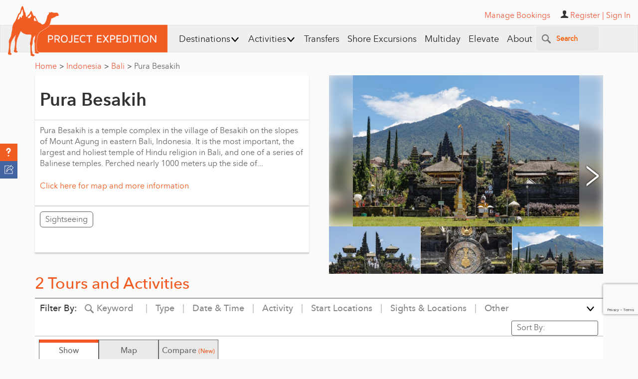

--- FILE ---
content_type: text/html; charset=utf-8
request_url: https://www.google.com/recaptcha/api2/anchor?ar=1&k=6Lfn7HIpAAAAALiTY5XRIXsyviyWmWaxlO0g0sMB&co=aHR0cHM6Ly93d3cucHJvamVjdGV4cGVkaXRpb24uY29tOjQ0Mw..&hl=en&v=PoyoqOPhxBO7pBk68S4YbpHZ&size=invisible&anchor-ms=20000&execute-ms=30000&cb=r39dh1g28hb4
body_size: 48609
content:
<!DOCTYPE HTML><html dir="ltr" lang="en"><head><meta http-equiv="Content-Type" content="text/html; charset=UTF-8">
<meta http-equiv="X-UA-Compatible" content="IE=edge">
<title>reCAPTCHA</title>
<style type="text/css">
/* cyrillic-ext */
@font-face {
  font-family: 'Roboto';
  font-style: normal;
  font-weight: 400;
  font-stretch: 100%;
  src: url(//fonts.gstatic.com/s/roboto/v48/KFO7CnqEu92Fr1ME7kSn66aGLdTylUAMa3GUBHMdazTgWw.woff2) format('woff2');
  unicode-range: U+0460-052F, U+1C80-1C8A, U+20B4, U+2DE0-2DFF, U+A640-A69F, U+FE2E-FE2F;
}
/* cyrillic */
@font-face {
  font-family: 'Roboto';
  font-style: normal;
  font-weight: 400;
  font-stretch: 100%;
  src: url(//fonts.gstatic.com/s/roboto/v48/KFO7CnqEu92Fr1ME7kSn66aGLdTylUAMa3iUBHMdazTgWw.woff2) format('woff2');
  unicode-range: U+0301, U+0400-045F, U+0490-0491, U+04B0-04B1, U+2116;
}
/* greek-ext */
@font-face {
  font-family: 'Roboto';
  font-style: normal;
  font-weight: 400;
  font-stretch: 100%;
  src: url(//fonts.gstatic.com/s/roboto/v48/KFO7CnqEu92Fr1ME7kSn66aGLdTylUAMa3CUBHMdazTgWw.woff2) format('woff2');
  unicode-range: U+1F00-1FFF;
}
/* greek */
@font-face {
  font-family: 'Roboto';
  font-style: normal;
  font-weight: 400;
  font-stretch: 100%;
  src: url(//fonts.gstatic.com/s/roboto/v48/KFO7CnqEu92Fr1ME7kSn66aGLdTylUAMa3-UBHMdazTgWw.woff2) format('woff2');
  unicode-range: U+0370-0377, U+037A-037F, U+0384-038A, U+038C, U+038E-03A1, U+03A3-03FF;
}
/* math */
@font-face {
  font-family: 'Roboto';
  font-style: normal;
  font-weight: 400;
  font-stretch: 100%;
  src: url(//fonts.gstatic.com/s/roboto/v48/KFO7CnqEu92Fr1ME7kSn66aGLdTylUAMawCUBHMdazTgWw.woff2) format('woff2');
  unicode-range: U+0302-0303, U+0305, U+0307-0308, U+0310, U+0312, U+0315, U+031A, U+0326-0327, U+032C, U+032F-0330, U+0332-0333, U+0338, U+033A, U+0346, U+034D, U+0391-03A1, U+03A3-03A9, U+03B1-03C9, U+03D1, U+03D5-03D6, U+03F0-03F1, U+03F4-03F5, U+2016-2017, U+2034-2038, U+203C, U+2040, U+2043, U+2047, U+2050, U+2057, U+205F, U+2070-2071, U+2074-208E, U+2090-209C, U+20D0-20DC, U+20E1, U+20E5-20EF, U+2100-2112, U+2114-2115, U+2117-2121, U+2123-214F, U+2190, U+2192, U+2194-21AE, U+21B0-21E5, U+21F1-21F2, U+21F4-2211, U+2213-2214, U+2216-22FF, U+2308-230B, U+2310, U+2319, U+231C-2321, U+2336-237A, U+237C, U+2395, U+239B-23B7, U+23D0, U+23DC-23E1, U+2474-2475, U+25AF, U+25B3, U+25B7, U+25BD, U+25C1, U+25CA, U+25CC, U+25FB, U+266D-266F, U+27C0-27FF, U+2900-2AFF, U+2B0E-2B11, U+2B30-2B4C, U+2BFE, U+3030, U+FF5B, U+FF5D, U+1D400-1D7FF, U+1EE00-1EEFF;
}
/* symbols */
@font-face {
  font-family: 'Roboto';
  font-style: normal;
  font-weight: 400;
  font-stretch: 100%;
  src: url(//fonts.gstatic.com/s/roboto/v48/KFO7CnqEu92Fr1ME7kSn66aGLdTylUAMaxKUBHMdazTgWw.woff2) format('woff2');
  unicode-range: U+0001-000C, U+000E-001F, U+007F-009F, U+20DD-20E0, U+20E2-20E4, U+2150-218F, U+2190, U+2192, U+2194-2199, U+21AF, U+21E6-21F0, U+21F3, U+2218-2219, U+2299, U+22C4-22C6, U+2300-243F, U+2440-244A, U+2460-24FF, U+25A0-27BF, U+2800-28FF, U+2921-2922, U+2981, U+29BF, U+29EB, U+2B00-2BFF, U+4DC0-4DFF, U+FFF9-FFFB, U+10140-1018E, U+10190-1019C, U+101A0, U+101D0-101FD, U+102E0-102FB, U+10E60-10E7E, U+1D2C0-1D2D3, U+1D2E0-1D37F, U+1F000-1F0FF, U+1F100-1F1AD, U+1F1E6-1F1FF, U+1F30D-1F30F, U+1F315, U+1F31C, U+1F31E, U+1F320-1F32C, U+1F336, U+1F378, U+1F37D, U+1F382, U+1F393-1F39F, U+1F3A7-1F3A8, U+1F3AC-1F3AF, U+1F3C2, U+1F3C4-1F3C6, U+1F3CA-1F3CE, U+1F3D4-1F3E0, U+1F3ED, U+1F3F1-1F3F3, U+1F3F5-1F3F7, U+1F408, U+1F415, U+1F41F, U+1F426, U+1F43F, U+1F441-1F442, U+1F444, U+1F446-1F449, U+1F44C-1F44E, U+1F453, U+1F46A, U+1F47D, U+1F4A3, U+1F4B0, U+1F4B3, U+1F4B9, U+1F4BB, U+1F4BF, U+1F4C8-1F4CB, U+1F4D6, U+1F4DA, U+1F4DF, U+1F4E3-1F4E6, U+1F4EA-1F4ED, U+1F4F7, U+1F4F9-1F4FB, U+1F4FD-1F4FE, U+1F503, U+1F507-1F50B, U+1F50D, U+1F512-1F513, U+1F53E-1F54A, U+1F54F-1F5FA, U+1F610, U+1F650-1F67F, U+1F687, U+1F68D, U+1F691, U+1F694, U+1F698, U+1F6AD, U+1F6B2, U+1F6B9-1F6BA, U+1F6BC, U+1F6C6-1F6CF, U+1F6D3-1F6D7, U+1F6E0-1F6EA, U+1F6F0-1F6F3, U+1F6F7-1F6FC, U+1F700-1F7FF, U+1F800-1F80B, U+1F810-1F847, U+1F850-1F859, U+1F860-1F887, U+1F890-1F8AD, U+1F8B0-1F8BB, U+1F8C0-1F8C1, U+1F900-1F90B, U+1F93B, U+1F946, U+1F984, U+1F996, U+1F9E9, U+1FA00-1FA6F, U+1FA70-1FA7C, U+1FA80-1FA89, U+1FA8F-1FAC6, U+1FACE-1FADC, U+1FADF-1FAE9, U+1FAF0-1FAF8, U+1FB00-1FBFF;
}
/* vietnamese */
@font-face {
  font-family: 'Roboto';
  font-style: normal;
  font-weight: 400;
  font-stretch: 100%;
  src: url(//fonts.gstatic.com/s/roboto/v48/KFO7CnqEu92Fr1ME7kSn66aGLdTylUAMa3OUBHMdazTgWw.woff2) format('woff2');
  unicode-range: U+0102-0103, U+0110-0111, U+0128-0129, U+0168-0169, U+01A0-01A1, U+01AF-01B0, U+0300-0301, U+0303-0304, U+0308-0309, U+0323, U+0329, U+1EA0-1EF9, U+20AB;
}
/* latin-ext */
@font-face {
  font-family: 'Roboto';
  font-style: normal;
  font-weight: 400;
  font-stretch: 100%;
  src: url(//fonts.gstatic.com/s/roboto/v48/KFO7CnqEu92Fr1ME7kSn66aGLdTylUAMa3KUBHMdazTgWw.woff2) format('woff2');
  unicode-range: U+0100-02BA, U+02BD-02C5, U+02C7-02CC, U+02CE-02D7, U+02DD-02FF, U+0304, U+0308, U+0329, U+1D00-1DBF, U+1E00-1E9F, U+1EF2-1EFF, U+2020, U+20A0-20AB, U+20AD-20C0, U+2113, U+2C60-2C7F, U+A720-A7FF;
}
/* latin */
@font-face {
  font-family: 'Roboto';
  font-style: normal;
  font-weight: 400;
  font-stretch: 100%;
  src: url(//fonts.gstatic.com/s/roboto/v48/KFO7CnqEu92Fr1ME7kSn66aGLdTylUAMa3yUBHMdazQ.woff2) format('woff2');
  unicode-range: U+0000-00FF, U+0131, U+0152-0153, U+02BB-02BC, U+02C6, U+02DA, U+02DC, U+0304, U+0308, U+0329, U+2000-206F, U+20AC, U+2122, U+2191, U+2193, U+2212, U+2215, U+FEFF, U+FFFD;
}
/* cyrillic-ext */
@font-face {
  font-family: 'Roboto';
  font-style: normal;
  font-weight: 500;
  font-stretch: 100%;
  src: url(//fonts.gstatic.com/s/roboto/v48/KFO7CnqEu92Fr1ME7kSn66aGLdTylUAMa3GUBHMdazTgWw.woff2) format('woff2');
  unicode-range: U+0460-052F, U+1C80-1C8A, U+20B4, U+2DE0-2DFF, U+A640-A69F, U+FE2E-FE2F;
}
/* cyrillic */
@font-face {
  font-family: 'Roboto';
  font-style: normal;
  font-weight: 500;
  font-stretch: 100%;
  src: url(//fonts.gstatic.com/s/roboto/v48/KFO7CnqEu92Fr1ME7kSn66aGLdTylUAMa3iUBHMdazTgWw.woff2) format('woff2');
  unicode-range: U+0301, U+0400-045F, U+0490-0491, U+04B0-04B1, U+2116;
}
/* greek-ext */
@font-face {
  font-family: 'Roboto';
  font-style: normal;
  font-weight: 500;
  font-stretch: 100%;
  src: url(//fonts.gstatic.com/s/roboto/v48/KFO7CnqEu92Fr1ME7kSn66aGLdTylUAMa3CUBHMdazTgWw.woff2) format('woff2');
  unicode-range: U+1F00-1FFF;
}
/* greek */
@font-face {
  font-family: 'Roboto';
  font-style: normal;
  font-weight: 500;
  font-stretch: 100%;
  src: url(//fonts.gstatic.com/s/roboto/v48/KFO7CnqEu92Fr1ME7kSn66aGLdTylUAMa3-UBHMdazTgWw.woff2) format('woff2');
  unicode-range: U+0370-0377, U+037A-037F, U+0384-038A, U+038C, U+038E-03A1, U+03A3-03FF;
}
/* math */
@font-face {
  font-family: 'Roboto';
  font-style: normal;
  font-weight: 500;
  font-stretch: 100%;
  src: url(//fonts.gstatic.com/s/roboto/v48/KFO7CnqEu92Fr1ME7kSn66aGLdTylUAMawCUBHMdazTgWw.woff2) format('woff2');
  unicode-range: U+0302-0303, U+0305, U+0307-0308, U+0310, U+0312, U+0315, U+031A, U+0326-0327, U+032C, U+032F-0330, U+0332-0333, U+0338, U+033A, U+0346, U+034D, U+0391-03A1, U+03A3-03A9, U+03B1-03C9, U+03D1, U+03D5-03D6, U+03F0-03F1, U+03F4-03F5, U+2016-2017, U+2034-2038, U+203C, U+2040, U+2043, U+2047, U+2050, U+2057, U+205F, U+2070-2071, U+2074-208E, U+2090-209C, U+20D0-20DC, U+20E1, U+20E5-20EF, U+2100-2112, U+2114-2115, U+2117-2121, U+2123-214F, U+2190, U+2192, U+2194-21AE, U+21B0-21E5, U+21F1-21F2, U+21F4-2211, U+2213-2214, U+2216-22FF, U+2308-230B, U+2310, U+2319, U+231C-2321, U+2336-237A, U+237C, U+2395, U+239B-23B7, U+23D0, U+23DC-23E1, U+2474-2475, U+25AF, U+25B3, U+25B7, U+25BD, U+25C1, U+25CA, U+25CC, U+25FB, U+266D-266F, U+27C0-27FF, U+2900-2AFF, U+2B0E-2B11, U+2B30-2B4C, U+2BFE, U+3030, U+FF5B, U+FF5D, U+1D400-1D7FF, U+1EE00-1EEFF;
}
/* symbols */
@font-face {
  font-family: 'Roboto';
  font-style: normal;
  font-weight: 500;
  font-stretch: 100%;
  src: url(//fonts.gstatic.com/s/roboto/v48/KFO7CnqEu92Fr1ME7kSn66aGLdTylUAMaxKUBHMdazTgWw.woff2) format('woff2');
  unicode-range: U+0001-000C, U+000E-001F, U+007F-009F, U+20DD-20E0, U+20E2-20E4, U+2150-218F, U+2190, U+2192, U+2194-2199, U+21AF, U+21E6-21F0, U+21F3, U+2218-2219, U+2299, U+22C4-22C6, U+2300-243F, U+2440-244A, U+2460-24FF, U+25A0-27BF, U+2800-28FF, U+2921-2922, U+2981, U+29BF, U+29EB, U+2B00-2BFF, U+4DC0-4DFF, U+FFF9-FFFB, U+10140-1018E, U+10190-1019C, U+101A0, U+101D0-101FD, U+102E0-102FB, U+10E60-10E7E, U+1D2C0-1D2D3, U+1D2E0-1D37F, U+1F000-1F0FF, U+1F100-1F1AD, U+1F1E6-1F1FF, U+1F30D-1F30F, U+1F315, U+1F31C, U+1F31E, U+1F320-1F32C, U+1F336, U+1F378, U+1F37D, U+1F382, U+1F393-1F39F, U+1F3A7-1F3A8, U+1F3AC-1F3AF, U+1F3C2, U+1F3C4-1F3C6, U+1F3CA-1F3CE, U+1F3D4-1F3E0, U+1F3ED, U+1F3F1-1F3F3, U+1F3F5-1F3F7, U+1F408, U+1F415, U+1F41F, U+1F426, U+1F43F, U+1F441-1F442, U+1F444, U+1F446-1F449, U+1F44C-1F44E, U+1F453, U+1F46A, U+1F47D, U+1F4A3, U+1F4B0, U+1F4B3, U+1F4B9, U+1F4BB, U+1F4BF, U+1F4C8-1F4CB, U+1F4D6, U+1F4DA, U+1F4DF, U+1F4E3-1F4E6, U+1F4EA-1F4ED, U+1F4F7, U+1F4F9-1F4FB, U+1F4FD-1F4FE, U+1F503, U+1F507-1F50B, U+1F50D, U+1F512-1F513, U+1F53E-1F54A, U+1F54F-1F5FA, U+1F610, U+1F650-1F67F, U+1F687, U+1F68D, U+1F691, U+1F694, U+1F698, U+1F6AD, U+1F6B2, U+1F6B9-1F6BA, U+1F6BC, U+1F6C6-1F6CF, U+1F6D3-1F6D7, U+1F6E0-1F6EA, U+1F6F0-1F6F3, U+1F6F7-1F6FC, U+1F700-1F7FF, U+1F800-1F80B, U+1F810-1F847, U+1F850-1F859, U+1F860-1F887, U+1F890-1F8AD, U+1F8B0-1F8BB, U+1F8C0-1F8C1, U+1F900-1F90B, U+1F93B, U+1F946, U+1F984, U+1F996, U+1F9E9, U+1FA00-1FA6F, U+1FA70-1FA7C, U+1FA80-1FA89, U+1FA8F-1FAC6, U+1FACE-1FADC, U+1FADF-1FAE9, U+1FAF0-1FAF8, U+1FB00-1FBFF;
}
/* vietnamese */
@font-face {
  font-family: 'Roboto';
  font-style: normal;
  font-weight: 500;
  font-stretch: 100%;
  src: url(//fonts.gstatic.com/s/roboto/v48/KFO7CnqEu92Fr1ME7kSn66aGLdTylUAMa3OUBHMdazTgWw.woff2) format('woff2');
  unicode-range: U+0102-0103, U+0110-0111, U+0128-0129, U+0168-0169, U+01A0-01A1, U+01AF-01B0, U+0300-0301, U+0303-0304, U+0308-0309, U+0323, U+0329, U+1EA0-1EF9, U+20AB;
}
/* latin-ext */
@font-face {
  font-family: 'Roboto';
  font-style: normal;
  font-weight: 500;
  font-stretch: 100%;
  src: url(//fonts.gstatic.com/s/roboto/v48/KFO7CnqEu92Fr1ME7kSn66aGLdTylUAMa3KUBHMdazTgWw.woff2) format('woff2');
  unicode-range: U+0100-02BA, U+02BD-02C5, U+02C7-02CC, U+02CE-02D7, U+02DD-02FF, U+0304, U+0308, U+0329, U+1D00-1DBF, U+1E00-1E9F, U+1EF2-1EFF, U+2020, U+20A0-20AB, U+20AD-20C0, U+2113, U+2C60-2C7F, U+A720-A7FF;
}
/* latin */
@font-face {
  font-family: 'Roboto';
  font-style: normal;
  font-weight: 500;
  font-stretch: 100%;
  src: url(//fonts.gstatic.com/s/roboto/v48/KFO7CnqEu92Fr1ME7kSn66aGLdTylUAMa3yUBHMdazQ.woff2) format('woff2');
  unicode-range: U+0000-00FF, U+0131, U+0152-0153, U+02BB-02BC, U+02C6, U+02DA, U+02DC, U+0304, U+0308, U+0329, U+2000-206F, U+20AC, U+2122, U+2191, U+2193, U+2212, U+2215, U+FEFF, U+FFFD;
}
/* cyrillic-ext */
@font-face {
  font-family: 'Roboto';
  font-style: normal;
  font-weight: 900;
  font-stretch: 100%;
  src: url(//fonts.gstatic.com/s/roboto/v48/KFO7CnqEu92Fr1ME7kSn66aGLdTylUAMa3GUBHMdazTgWw.woff2) format('woff2');
  unicode-range: U+0460-052F, U+1C80-1C8A, U+20B4, U+2DE0-2DFF, U+A640-A69F, U+FE2E-FE2F;
}
/* cyrillic */
@font-face {
  font-family: 'Roboto';
  font-style: normal;
  font-weight: 900;
  font-stretch: 100%;
  src: url(//fonts.gstatic.com/s/roboto/v48/KFO7CnqEu92Fr1ME7kSn66aGLdTylUAMa3iUBHMdazTgWw.woff2) format('woff2');
  unicode-range: U+0301, U+0400-045F, U+0490-0491, U+04B0-04B1, U+2116;
}
/* greek-ext */
@font-face {
  font-family: 'Roboto';
  font-style: normal;
  font-weight: 900;
  font-stretch: 100%;
  src: url(//fonts.gstatic.com/s/roboto/v48/KFO7CnqEu92Fr1ME7kSn66aGLdTylUAMa3CUBHMdazTgWw.woff2) format('woff2');
  unicode-range: U+1F00-1FFF;
}
/* greek */
@font-face {
  font-family: 'Roboto';
  font-style: normal;
  font-weight: 900;
  font-stretch: 100%;
  src: url(//fonts.gstatic.com/s/roboto/v48/KFO7CnqEu92Fr1ME7kSn66aGLdTylUAMa3-UBHMdazTgWw.woff2) format('woff2');
  unicode-range: U+0370-0377, U+037A-037F, U+0384-038A, U+038C, U+038E-03A1, U+03A3-03FF;
}
/* math */
@font-face {
  font-family: 'Roboto';
  font-style: normal;
  font-weight: 900;
  font-stretch: 100%;
  src: url(//fonts.gstatic.com/s/roboto/v48/KFO7CnqEu92Fr1ME7kSn66aGLdTylUAMawCUBHMdazTgWw.woff2) format('woff2');
  unicode-range: U+0302-0303, U+0305, U+0307-0308, U+0310, U+0312, U+0315, U+031A, U+0326-0327, U+032C, U+032F-0330, U+0332-0333, U+0338, U+033A, U+0346, U+034D, U+0391-03A1, U+03A3-03A9, U+03B1-03C9, U+03D1, U+03D5-03D6, U+03F0-03F1, U+03F4-03F5, U+2016-2017, U+2034-2038, U+203C, U+2040, U+2043, U+2047, U+2050, U+2057, U+205F, U+2070-2071, U+2074-208E, U+2090-209C, U+20D0-20DC, U+20E1, U+20E5-20EF, U+2100-2112, U+2114-2115, U+2117-2121, U+2123-214F, U+2190, U+2192, U+2194-21AE, U+21B0-21E5, U+21F1-21F2, U+21F4-2211, U+2213-2214, U+2216-22FF, U+2308-230B, U+2310, U+2319, U+231C-2321, U+2336-237A, U+237C, U+2395, U+239B-23B7, U+23D0, U+23DC-23E1, U+2474-2475, U+25AF, U+25B3, U+25B7, U+25BD, U+25C1, U+25CA, U+25CC, U+25FB, U+266D-266F, U+27C0-27FF, U+2900-2AFF, U+2B0E-2B11, U+2B30-2B4C, U+2BFE, U+3030, U+FF5B, U+FF5D, U+1D400-1D7FF, U+1EE00-1EEFF;
}
/* symbols */
@font-face {
  font-family: 'Roboto';
  font-style: normal;
  font-weight: 900;
  font-stretch: 100%;
  src: url(//fonts.gstatic.com/s/roboto/v48/KFO7CnqEu92Fr1ME7kSn66aGLdTylUAMaxKUBHMdazTgWw.woff2) format('woff2');
  unicode-range: U+0001-000C, U+000E-001F, U+007F-009F, U+20DD-20E0, U+20E2-20E4, U+2150-218F, U+2190, U+2192, U+2194-2199, U+21AF, U+21E6-21F0, U+21F3, U+2218-2219, U+2299, U+22C4-22C6, U+2300-243F, U+2440-244A, U+2460-24FF, U+25A0-27BF, U+2800-28FF, U+2921-2922, U+2981, U+29BF, U+29EB, U+2B00-2BFF, U+4DC0-4DFF, U+FFF9-FFFB, U+10140-1018E, U+10190-1019C, U+101A0, U+101D0-101FD, U+102E0-102FB, U+10E60-10E7E, U+1D2C0-1D2D3, U+1D2E0-1D37F, U+1F000-1F0FF, U+1F100-1F1AD, U+1F1E6-1F1FF, U+1F30D-1F30F, U+1F315, U+1F31C, U+1F31E, U+1F320-1F32C, U+1F336, U+1F378, U+1F37D, U+1F382, U+1F393-1F39F, U+1F3A7-1F3A8, U+1F3AC-1F3AF, U+1F3C2, U+1F3C4-1F3C6, U+1F3CA-1F3CE, U+1F3D4-1F3E0, U+1F3ED, U+1F3F1-1F3F3, U+1F3F5-1F3F7, U+1F408, U+1F415, U+1F41F, U+1F426, U+1F43F, U+1F441-1F442, U+1F444, U+1F446-1F449, U+1F44C-1F44E, U+1F453, U+1F46A, U+1F47D, U+1F4A3, U+1F4B0, U+1F4B3, U+1F4B9, U+1F4BB, U+1F4BF, U+1F4C8-1F4CB, U+1F4D6, U+1F4DA, U+1F4DF, U+1F4E3-1F4E6, U+1F4EA-1F4ED, U+1F4F7, U+1F4F9-1F4FB, U+1F4FD-1F4FE, U+1F503, U+1F507-1F50B, U+1F50D, U+1F512-1F513, U+1F53E-1F54A, U+1F54F-1F5FA, U+1F610, U+1F650-1F67F, U+1F687, U+1F68D, U+1F691, U+1F694, U+1F698, U+1F6AD, U+1F6B2, U+1F6B9-1F6BA, U+1F6BC, U+1F6C6-1F6CF, U+1F6D3-1F6D7, U+1F6E0-1F6EA, U+1F6F0-1F6F3, U+1F6F7-1F6FC, U+1F700-1F7FF, U+1F800-1F80B, U+1F810-1F847, U+1F850-1F859, U+1F860-1F887, U+1F890-1F8AD, U+1F8B0-1F8BB, U+1F8C0-1F8C1, U+1F900-1F90B, U+1F93B, U+1F946, U+1F984, U+1F996, U+1F9E9, U+1FA00-1FA6F, U+1FA70-1FA7C, U+1FA80-1FA89, U+1FA8F-1FAC6, U+1FACE-1FADC, U+1FADF-1FAE9, U+1FAF0-1FAF8, U+1FB00-1FBFF;
}
/* vietnamese */
@font-face {
  font-family: 'Roboto';
  font-style: normal;
  font-weight: 900;
  font-stretch: 100%;
  src: url(//fonts.gstatic.com/s/roboto/v48/KFO7CnqEu92Fr1ME7kSn66aGLdTylUAMa3OUBHMdazTgWw.woff2) format('woff2');
  unicode-range: U+0102-0103, U+0110-0111, U+0128-0129, U+0168-0169, U+01A0-01A1, U+01AF-01B0, U+0300-0301, U+0303-0304, U+0308-0309, U+0323, U+0329, U+1EA0-1EF9, U+20AB;
}
/* latin-ext */
@font-face {
  font-family: 'Roboto';
  font-style: normal;
  font-weight: 900;
  font-stretch: 100%;
  src: url(//fonts.gstatic.com/s/roboto/v48/KFO7CnqEu92Fr1ME7kSn66aGLdTylUAMa3KUBHMdazTgWw.woff2) format('woff2');
  unicode-range: U+0100-02BA, U+02BD-02C5, U+02C7-02CC, U+02CE-02D7, U+02DD-02FF, U+0304, U+0308, U+0329, U+1D00-1DBF, U+1E00-1E9F, U+1EF2-1EFF, U+2020, U+20A0-20AB, U+20AD-20C0, U+2113, U+2C60-2C7F, U+A720-A7FF;
}
/* latin */
@font-face {
  font-family: 'Roboto';
  font-style: normal;
  font-weight: 900;
  font-stretch: 100%;
  src: url(//fonts.gstatic.com/s/roboto/v48/KFO7CnqEu92Fr1ME7kSn66aGLdTylUAMa3yUBHMdazQ.woff2) format('woff2');
  unicode-range: U+0000-00FF, U+0131, U+0152-0153, U+02BB-02BC, U+02C6, U+02DA, U+02DC, U+0304, U+0308, U+0329, U+2000-206F, U+20AC, U+2122, U+2191, U+2193, U+2212, U+2215, U+FEFF, U+FFFD;
}

</style>
<link rel="stylesheet" type="text/css" href="https://www.gstatic.com/recaptcha/releases/PoyoqOPhxBO7pBk68S4YbpHZ/styles__ltr.css">
<script nonce="13ngQzaabLb8ZGE1ePta3A" type="text/javascript">window['__recaptcha_api'] = 'https://www.google.com/recaptcha/api2/';</script>
<script type="text/javascript" src="https://www.gstatic.com/recaptcha/releases/PoyoqOPhxBO7pBk68S4YbpHZ/recaptcha__en.js" nonce="13ngQzaabLb8ZGE1ePta3A">
      
    </script></head>
<body><div id="rc-anchor-alert" class="rc-anchor-alert"></div>
<input type="hidden" id="recaptcha-token" value="[base64]">
<script type="text/javascript" nonce="13ngQzaabLb8ZGE1ePta3A">
      recaptcha.anchor.Main.init("[\x22ainput\x22,[\x22bgdata\x22,\x22\x22,\[base64]/[base64]/[base64]/[base64]/[base64]/UltsKytdPUU6KEU8MjA0OD9SW2wrK109RT4+NnwxOTI6KChFJjY0NTEyKT09NTUyOTYmJk0rMTxjLmxlbmd0aCYmKGMuY2hhckNvZGVBdChNKzEpJjY0NTEyKT09NTYzMjA/[base64]/[base64]/[base64]/[base64]/[base64]/[base64]/[base64]\x22,\[base64]\\u003d\\u003d\x22,\x22w6A5LcOhTW8RwoXCgcKzw7pJwpZTwqfCm8K+QcO/GsOlMMK5DsKjw6MsOgXDsXLDocOdwpY7f8Ocf8KNKxDDjcKqwp46wonCgxTDnlfCksKVw6pHw7AGccKCwoTDnsOqEcK5YsO8wrzDjWAKw7hVXSFgwqo7wrk0wqs9RCACwrjCrSoMdsKAwq1dw6rDty/CrxxLX2PDj3jChMOLwrBRwrHCgBjDlcOtwrnCgcOefDpWwpLCg8OhX8O0w63Dhx/CoWPCisKdw5/DssKNOG/Dvn/ClWvDvsK8EsOkbFpIQHEJwofCmxlfw67DicOCfcOhw6DDmFdsw5lXbcK3wo86IjxtKzLCq1jCm11jSMOzw7Z0QMOOwp4gZhzCjWM3w57DusKGLcKXS8KZFMO9wobCicKpw49QwpBrScOveH3DlVNkw4TDiS/DogAYw5wJJcOjwo9swqfDl8O6wq5iawYGwoHCusOeY0PCo8KXT8KKw6Iiw5IpJ8OaFcOBGMKww6wNbMO2AA3CpGMPT247w5TDr2QdwqrDm8KUc8KFVcOjwrXDsMODNW3Dm8OSKGc5w5TCmMO2PcK+M2/DgMKgXzPCr8K4wqh9w4JRwqvDn8KDe0NpJMOXeEHCtExVHcKRHADCs8KGwq9iez3CuUXCqnbCnQTDqj4dw6pEw4XClFDCvQJNQsOAcywjw73CpMKACkzClj/Ci8OMw7Anwp8Pw7ojeBbClBrCpMKdw6Jawok6ZVImw5ASCMOLU8O5Q8OCwrBgw6vDuTEww57DgcKxSBLCpcK2w7ROwqDCjsK1K8OaQFfCng3DgjHCtV/CqRDDnWBWwrpswoPDpcOvw4MawrU3HcOsFzttw73CscO+w4/DvnJFw6Mlw5zCpsOqw7lvZ1PCmMKNWcORw7U8w6bCrMK3CsK/[base64]/[base64]/w5Fkw4ZIw58zwpo9EyddNXTDvMKvw5gIE0/DusOFd8KYw7jDk8OaSMKVeRjDvx7Cl3U4wofCoMO1TnLCssOQbMK3woEow6TDgidSw6t/[base64]/[base64]/wooDXivChsK6KyrCvMOYQ2nCpwzCvXd1cMK2w4vDm8O2wpJpDMO5QsKBw5dmw7nCjH1zV8OjacK+YCE5w5PDuVRhwq8NJMK1cMOSNWLDmkILE8OiwpLCnh/[base64]/w4YowpPDjcK8w7TDgAkHbMOqw53Dv8KpVcOEwq/DmMKmw7HDnTxZw4ZjwrpNw5J4wpXCgBhCw7EoJ3DDlMOgFxvDumjDlsO9J8Omw712w4UeFMOKwo/[base64]/PMOeeGvDqWsqI8KJwqonbTwaGcOTwpXDhH4Nw5XDiMKow7rCn8OoHRwFaMONwofDocOsQifDkMOow6nDh3TCvMO+w6DCkMKVwp5zERvCusKjf8O2Zj/[base64]/CqsKow7tnw5XDpMKAwqMowpnCp2gJwrczwokdw6pJZxDCtjrCunDDmw/CksO2VBHClHF5PcK3DW3DncO/w7AKKidNR3BHBMOCw4fCo8OcYCvCtBhIJ28+Z3rClQV0RGwdewkWd8K7NgfDlcOyN8KrwpvDrMKicEcBTyTCrMO8f8Ogw5PDiV/[base64]/CuTXCsjYBw4jDjzM/wprDhVJxwoTCk0J8w4bCqQ0+woQMw7cEw7YVw7Z7w45hKMO+wpzDsErDu8OYBMKLb8K+woLCkAtZXzULf8K3w4zDhMO4D8KRwp9IwoYbNkZ7w5nCrlogwqLDjQlDw7HCvkZew4ISw5LDrg9nwrkcw6nDucKlVm/DmCp6S8OTQ8Kdwq/Cm8OsTlgxGMOkwr3CojPClcKHwovDvcOkZcK5BjIeXBoqw6jCn19+w6zDtsKOwr9Ewq9JwqjCqgHCosOLBcKtwrlXKDQaKcKvwqsjwoLCgsOFwqBSFMKpI8O3TGzDj8KOwq/[base64]/CiMKAwp/[base64]/DkcK4DWZBwpbDiixjPiPDmsOiOMOaw4jDkcO+w4VIw6/Co8K2wo3CjsKdGjnCoilow7TCiHjCsXPDi8OCw7sYZcK0WsOZBHXCnRU/w7bCjMOEwpRzw73DmcKYwoHCrUcuDcKTwrfCkcOnw7tZd8OeQ33CsMOoABjDtcKtLMKzBgMjeCZYwo0OXWgBacOTS8KZw4PCg8Kqw7MgScKwb8KwFD1QIcKXw5PDq0PDqF/CtFLCgl9GI8KhW8O+w55hw5MHwq9JICDClcKKKRDDn8KER8K8w6Rlw4U+JcKww6TDrcOLw4jCjFfDlMKhw43CpMOqaWDCslUWdcOVwrXDjcKwwpxuMAgmfTTCnA9bwqbCr2wgw7PCtMODw5vCpMOWw7DDgG/DicKlw47DmmXDqEbClsKVUz9Lwp59SVbCjcOIw7PCnX7DqXDDvMOGHgBEwqAUwoIoQSAtTHUgQA92I8KUMsObJMKvw5vCuQLCk8O0wq5QZhl1fm3ChHM5w5DCpsOqw6bCsFdWwqLDjQNew6HCrRtww5UGT8KHwoN/GMKQw7sSayIQw5nDlDRvQ0cIfcK3w4RzVgYGI8KZaRTDjsK3Bn/CocOYB8OJAgXCm8Kxw7p6O8KKw6lrwqTDg3Fmwr3CsnnDi0nCrMKHw5rCghlnCcOEw6UJd0bCgsKwDkkgw4MIJcOSTj9HT8O0wpo2WcKow4HDoGjCrsK4wpopw6N+E8Ojw44/aUo4WAYFw4c4YSvDuGMZw7jDvsKWEkAzccO3JcKFFBVvwq/DullnU0pcG8OXw6rCrjJzw7FKw6I/R0zDqmnDrsKpb8Kow4fDhsORwqrChsOnaRXDqcKvVTXDnsOnwrFNw5fDo8KxwoYjSsO9w50Twoc6wo3CjyJjw7Q1YsOBwoFQY8Okw77CssKHw705wr/Ci8OWZMKBwoF8wqDCvyEtOcOEw4IYw6DCq2fCp2bDtDs8wqlUK1jClnbDoUImw6HDi8OlWFl0w7BkdXTClcO1wpnCgg/DjWTDhzfCmMK2woRTw51Pw6TCrlLDusKuJ8KnwoI1XFwTw7lRwo0NDX5UPsKgw4R4wrLCuig4wp/ChX/Cm1LDvmhlwpLCl8Ogw7bCtCgnwqdgwrZNLsOYwq7DlsOUw4fCt8KEV2s+wpHChMKKWDHDisOBw48Gw6HDpcOFw7JJaGvDs8KOJD/CpcKPwr5xShdRw58WPsOkw63ClMOTBQUxwrkNXsObw7lpV3lAwqI4SEPDtsK+OyXDn3EMW8OXwrrChMOWw6/DgcOJw4Ncw5nDlcK2wrhAw7/DosOrw4TClcOfWhobw7zCisOhw6fDrA42MCdAw5DDu8OUNmvDpn3CpsOUfXfCuMKDccKZwrnDmcOow4DChcKPwrJzw5d+wqZVw53Dtn/CvELDg3LDu8OJw4PDpS4lwoBiasK+e8KBFcOow4HChsKnecKewqx7LlJMJMK/KsOPw7wYw6dcYMKIwqIjSC5Aw7JZQMKMwpUMw4HDt2s/ZDvDmcOqwrXCm8OaLzXCosOGwpguwqMDw5xbfcOWaGl6CsO7bMOqJ8O+IxjCkmY6wonDsXwVw4JDwq8bw7LCnGo6FcOTwqzDjBIQw5/CgU7CucK4FH/Du8OANmBRTllLIMOewrnCr1/[base64]/CpFTDpcKkwrDCuxE8wqHCmjnCvMOjw7pVwoc+w4/[base64]/CoGDCkcKGYsOywojDkTV4Qy/CvRzCosKrw7NcwoDCpMOUwr3DvRjDgMKBw7zCkTQ1woXCmA/DisKvLSsUGz7Ds8OQZA3DoMKSw70AwpbCnkomw79ew4bCqi/CksO4w4rCrMOqAsOlIsOvDMO6KsKaw4l1e8OowoDDtXNjd8OobcKcQMOvb8OMDyvDtcK9wpkGWh/[base64]/[base64]/[base64]/wqZBw6YQw43DlWHDjGR+w5pdBizDlTUgGMOAwqjDlUYEw7/CtsOwR04Gw6/CssOyw6vDmsOKFjZRwosFwqzCsSd7ZEjDhRHCnMO3wrfCijR+D8KiBcOEwqHDjVXDrQHCvMKkDwtYw6NdSF7DmcOICcOowq7DjRHCsMOiwrF/Y1dSwp/CiMOGw6hgw53Dp1jCmyHDuxtqw6DCsMKOwozDusK+w5bDuigEw4BsbsK6CXvCpmbDpVINwqESOV0+IMKwwotjEFsQTVXCgjrCgMKKF8KfdmDCijIRw7Bew6bCs0FOw5AybR7DgcK6w7Vxw6fCj8OIfh43w5XDrcKiw5JaJsK8w5p/w4PDqsOwwoU6w4Z6w5HChcONUS/DjhLCncK5Y0tyw4BKNETDn8K0McKBw6N4w7Npw7vDjcOZw7d6wrLCg8OowrnCk0FWagjCjcK4wp7Dhmtmw5BZwqnCt2onwpDCv3jCucKcw5BFwo7DhMO2wpJRW8OcJsOlwpfDqcKzwq40WkM1w4p2w5rCpjjCoCEUaxYhGEvDo8Kle8K+wqV/MMKNf8OAVRRkU8O+ajkWwoR+w7UCfsK7e8OHwqLCqVXCiwNANMKUwrPCmydTJ8KgEMO8KWIYw7DChsOrGGXCpMOaw7ACAzzDv8Kow7ZHccOzbE/Dp3lxwqpcwpHDl8OFZ8OQw7HCrMKfwpzDoXpww47DjcK+PTzCmsOGwoZcdMK/TW5DJMONTcKvwp/DplIvNMOqUcOuw4/CuDjCncO0WsOiICXCv8O7OsOfw64CQQ40QMKxGcO1w5PCl8Kjw65tW8KNWcO4w6htw47DlsKdWmbDlBQewqZwEEpdw4vDugDCj8OkT1xmwosjCHjDvsO3woTCq8OkwqvDncKNwqHDt2w8wpHCl1XCksK4wooEbwHDmsOIwr/DtMKlw7hnwqnDrlYGCmXDoD/CvlU6M3XCv3gJwpHDuAQ0PcONOVBzecKPwqvDgMOhw4bDokkvH8KdC8K1JsORw50vc8KNAMK+wr/DsEnCsMOewqRpwoTChTQdBlrClsORwp5hIWQhwoZxw5gNd8K9w73Ct18Uw6U4MAPDtMKiw5Byw57DksKBbsKhQnQeLSUjV8OawpvDlsKEQBhBw7Icw57DjcOrw5Ejw73CrC07w63CgTXCmBXCsMKhwqdXwrjCmcOZw60ww4XDjsOcw7DDssOcdsOfFU/DiEwXwqHCmsK7wo9/[base64]/DoXNZCcK9VyjDuMO7CSzCmcKnw4rDhsKGNsKDwpDCjW7Cg8OWw5zCkzDCkWnCiMOVS8KAw70vFiULwptPUTFGwonCh8KCw5nCjsK1woLDhcOZw7x/RMKkw47DlsO+wq0nFgbChWE6EwAZw68zwp1cwoXCqXPDp0dFDQDDrcOsfXTCjgbDhcK+GhvCvsKQw4XClMK6B09DCkReGMKRw4IwDDjCllxOwpTDn0tswpQNwqDDvcKnEcOfw4jCuMKgXXLDmcOXIcKOw6Zvw7fDnsOXJknDnj4+w7zDmBcmZcK/FmJtw7bDiMOTw57DlMO1GSvDuWA8O8OtUsKWQMOgwpF6XjvDlsOqw5bDmcOiwpXCucKHw4YBMsKGw5DDl8Krc1bCo8OUJsKMw7ddwoHDocKuwrZ2GcOJb8KfwrgQwprCqsKIXljDjcOgw77Dq05cw5RAZcOpwqNJTCjDm8KyAFZfw4XCkUdrwoXDuU/CpxTDhgHCgB9fwonDnsKowpzCnMOnwqMOY8OgbcOdVsKZI0/CqcKaCQ9PwrHDsWVLwp8bEQcDNWoVw5rCrsOhwrjDtsKXwqxPw703Pjx1wqh6dx7DkcO/wo/[base64]/S2NcYEvCqsO4w48TD8Kcw4/[base64]/wqYHwofDscK3wobDmCxmPMOzScO7cULCvVfDqsKTwrjCvMKqw63Ds8OYPi1ZwopJF3dERsK6STbDgsKhTMKhTcKdw5vCi2/Dh1s1wpl6w51/[base64]/w5ZFw7bDocOSw6tRHh3DuSXDmTE3w5NDU3jClErCn8KLw4tiKEcyw4HClcKOw4bCosKuGz4gw6oowocODRELbcKGVjDDi8OHw4nCosKMwqDDhMO4wo7CmzbDjcOfEAzDvjsHMBRiwo/Dk8KHEcK8XcOyKSXDhMORw4kHTMO9IiFfCsKGC8K2EwbCj1XDk8ObwpDDjcOsWMOdwoDDvMK8wq3DsmQMw5YSw5ArO0wWfSFmwqLDrVDCpnrCmC7DuDTCq0nDqSvDv8Oyw6YCA23Cn2I/[base64]/DmcO0w5VcCcOqDcKtSsOORUHDusKHEi1SLxApw6A6wpXDm8OFw55Dw7jCujARw57Do8O1wrPDj8Omwp7CmMKDMcKfJ8KbbXt6fMOmMcKWLMKOw6czwox3QgYRWsKyw64fS8O3w5jCpsOaw5oTHDjDpMO4BsOdw7/Dg3vDmGkAwpEjw6dlwrgOdMKBT8OjwqkYUD/CsinCunTCgcOibDd7Ujodw63CsH9PB8K4wrRswpAiwpfDt2HDo8OtI8KYd8KmJcObw5QswrcEMEc5K3xXwrQ6w5o3w54XaxHDj8KHbcONw5dSw4/CtcOhw6jCqERvwqLCj8KbGMKswoLDuMKMVn3CjUDCq8K7woHDlMOMeMO9NA7CjsKOwq3DtDnCncOMExHCn8KUa0Enw682w5rDjlDDsE7DssKyw5Y4LUzDtU3DmcO7YcO2ecOAY8O5YAXDqXIxwpxyR8OoHAF3Vhddw47CvsKpCC/Dp8OLw6DDusOmcHUfQR/DjMOuesOfY2UuB0QRwoXCukcpw7bDh8KHHVM+wpPDqMKHwo81w6Iiw4nCgV1Uw6wANjtJw7fCpMKiworCrTjDvhBGdsKgJcOjw5HCtsOjw6VyOkpjaC8wScOPb8KwM8O0JHTCk8KsRcKcdcKGw4PDlUTCnloxZBwxw5PDsMOQSw/[base64]/[base64]/CnMKicF/[base64]/DunIUw5XCgELDoMOwX8KDwq1pwq3DjMKzwpIzwovCusK9w6Jew7lOwqbDjsOZwpDCgSzChDbDgcKpLjzCuMKmV8Oew7TCpgvDicKkw5AOVMKqw6I/[base64]/w4c4w51xwr0mR8K7dMKsw4tDBCM9aUvDpn4VYsO8wqB2wp3ClMK+c8K9wofCpcOPwrXDlsOXFsKGwqZydMOawp/[base64]/ZsK0MMOiw7PCm8OOwp93P8KUwoM3e8K/NCdnw4vChcOPwqTDuDdkbntrdcKowq7Duhpww6Q/ecOwwqFybMKpw7TDo0Bxwpo7woJzwoMswrPCrkbCpsKWKynCnBDDnsOxFmjCosKRPjjCpMOxJEMGw4zCryDDvsOUCcKfQh/CscKOw6HDsMK4wo3Du0MoXnlESMKnF1UJwqhje8KZwo5gM21rw67CjyQiERVMw7TCkMORG8Ojw6tXwoBHw545wpzChnB/LxlUJRdRAGvCgsOmRi4uLFLDpXbCjCjDn8OzHwxOfmwjYsOdwqPDgEFeMC0jwpPCocOgP8Kqw60sdMOhNlkUIgvCo8KmEzXCiiQ7RsKVw6bCu8KGA8KdIcOjCADDosO0wrLDth/DiEZNRMO6wqXDmcKVw5BKw4hEw7nCrEnDmhBYHMOWwr3DgsKgFjhHd8K+w5ZbwoXDunXCncK2EnYcw48cwqhiSsKZQwwKPMK+UsOlwqLCmBx3wpBBwqDDgTgXwqkJw5jDi8KdU8KOw7XDpQtjwrFzLDwKwrXDpcO9w4/DjMKZUXDDg3jCn8KjYQYQEDvDkcK6DMOwUR9IIgU4NUHDp8KXOncIEnhdworDhizDiMKlw5VZw6DCkUocwp0Qw4pQRHXDs8OPIMOswoXClMK4KsOoFcOvbR5+Z3BtDnZEwpDCo2nCk0MJEyfDgcKJHGnDssKBUUnCjw4iV8KAUwvDhcKswq/DsUYKVMKwZcOxwqU/wq/DqsOsJCYywpbCkcOswo0DSSLCncKCw7thw6vCgsO5CsOOdzp2wqrCncO1w6w6wrrDh0rCgEgKd8KLwqU/H0AVEcKIVsO6wpfDjMODw43DnsKpwqpEwqLCrMK8OMKYF8OZTi/Cs8KrwoFEwqMnwrw2byPCox3ChCReP8OjC1jDv8KED8K3ZXfDnMOtG8OkVHjDisO7PybDnBHDlsOIJsK3Jh/DvsKAeEMIdH9ZYcOUIwc2w6V6d8KMw4xlwoPCtlASwovCisKiw4LDhMK8CMObfSUjHCIodzjDl8OiORoIDMK8fWzCjMKUw4TDhEE/[base64]/wqbCgMOIAcORRcK0wqvCulQ2U8KETxLDq2bDuUzChkoMw61SMEjDvcOfwpfDo8KNf8KUPMKvOsKTRsK9R2dBw7ReX2YCw5/CuMOLKWbDpcKCVcK2w5Rzw6NyecO1w6nCv8KcfsKVBjvDpMKkACljbk7CvXxIw7RcwpfDj8KDfMKtTsKuwp94wqIQI1h9QQPDi8Ozw4bDt8KrGx1cUcO2RT1Xw5ksF3Z8G8KWHMOIOCzCtwfClglAwpHCv03DpSjCtXxUw49LKx0YF8KjeMKvLS5/DmRWNsOBw6nDnBfCk8KUwpPDt37Ds8OrwqoUBDzCjMKnCsKnXHZ3w7FewoPCncKiwqDCgMKow7cIdsKbw41hLMK7N3ZWNUzCi0rDlxjDucKaw7nDt8Kzw5fDlglAdsKuYk3CtcOxw6B8OGvCmUDDvVPCpMKbwojDrMOqw51PK2/CnGDCv0ZsAsK6woPCsivCoG7CgGNrGsOPwrUvMRsGKMOrwpYqw6LDqsOgw5Bowp7DoncjwofCsjbDoMK3wpxIPljCmRHCh3PCki/DosO0wrh/wqDCgl56DsO+SzzDlDNZTQrCrwPDvcO1w7vCnsO2woPDhCvCnEcfR8OWw5HCgsOcbMOHw45wwo7CuMOGw7ILw40xw61SL8Okwr5FacOqwoIRw5hxOcKtwqc0w6zChwhvwoPDnsO0UV/[base64]/[base64]/Dh39JwqPDtsKWfMOTwrvCrcKtw5bDsB8pwprCjCM3wp1NwrVuwqbCpcOTAkHDqkpEHChNTGRXP8O7wps2IMOOw4d4w6fDkMKqMMO2wplWPykdw6ZrNzVww5t2F8OWGwsVwp/[base64]/CrMOgN8KnBcO4Pzl1w7XChlEXYMK2w6TChMOaI8KTwoHDocOva0sYDsO4FMO9wpPCnX/CksKkUyvDqMK4eiTDh8O2QQ8rwr4awpR9woDCimnCqsO4wo5pJcOPPcO1bcOMbMOrH8OqTMKNIcKKwocmwpQ2wroWwq9weMKvIkHCoMKZNwo8fUILAsOhPsKzOcKMw4xTTGvDp1DCpBnDscOaw7dCWj7DtMKtwpjCrMOqwpTDrsO2w5tGA8KbYEtVwp/ClcO9GhPDrwUzNsKeKW3Dm8K8woRjCsK1wq86w5jDoMOxSiUJw5XDosKXIllqwonDqDjDonbDg8OlEMOBOyE/[base64]/[base64]/wpVYVAjChHUNEMKYwpPCgMK9w5pmacOCJcO5w5wnwqJ+wqHCkcKbwq0gH1XCs8K9wr02wrEkK8OvWsK3w7vDsi8GMMObPcKrwq/DgMOxFXx1w6/DrSrDnwfCqxN6KkUAOjjDhcKpAQoMw5bCjFPCmjvCr8KWwqDDhMO3TjDCii7DhDx0bivCqUPCkR/CosOsNBrDusKowrnDjX9qw5IFw63CkxLCmMKMGMOLw53Dv8OqwrvCnCBJw5/Diy9bw5vCrsOVwqrCm0RtwqfCnnrCjcKuacKGwpDCulM5woBmZErCmcKCwq0OwoA9e3siwrPDiU10w6NxwqnDkSIREC5yw4NBwp/CvH02w48Kw6HDjnbDkcOCNsKmw4PDnsKhJcOvwqshTcKjwrAww7Ebw4HDuMOqKFYWwpnCtMOYwq0Vw4nDpSnDnsKTGgTDvBtJwp7ChMKRw5Rgw5JHeMK1PRxRHmpWK8KjIMKUw7dNTQXDvcO2Q3/CoMOBwonDr8Kmw5lfSsK6CMOLE8OscFtnwoQ3M3zCjsKOw4lQw4IbXSZxwo/[base64]/[base64]/DpcO/ZmTCisOPw4U2aULCmMKNwodQwp7Dk0R9S0rDhC/CvcOmdgTClsKfAF9gJMOULMKEB8OawrUcw5TCtxZ0KsKpQsOyRcKkA8OlHxrCl1HCrGXDp8KIPMO2HcKzw6ZPZcKOMcORwoghwp4eO1pEXsOgKgPCqcKtw6fDlMKyw4DCq8K1AMKDdsOsRsOOJMO/wr9ZwpzCkiPCsXt8cnbCrsKtYkHDo3MLWGXDlDUEwpcUL8KgVH7CrClkwrQywqzCoSzDqsOhw7Nhw40uw50IdjTDrcORwrpEWRhGwp3CrBTCqsOhLcK1ScO/wobCljFcHUlNZyrCrnLChCTCuEHDogkDcg8+SsKiBT3CpjnCh3fDpcKjw5rDqcO5OcKmwrAPAcO5NcOXwr3CmWfChTwYIMKgwpUsB3dtE3sSEsOubE3DicOlw7c3woNXwpAQBAvCmC7CocOGwo/[base64]/wp89wr44a8Ogw5RHw7jDvMKuMBoSaBUgW3UZAW3CucKII0w1w7nDscOQwpXDlMO0w41Nw5rCrcOXwrTDgMODBE53w5lZW8KXw7PDtx3Du8Olw60nwoBaFcOCU8KDanLDq8KowpzDuG4+bz0ew5AQVsOmw5rCq8OQQkVBwpN2AsOUVm/DgcKCw4dcPMOCLX7DssKqWMKSAHp+VMOTPXABCQJuwoLDkcO0asKIwrp3OR7ChmfDh8OkECRDw54CAcKnI0TDucOtZEVHwpXDr8KHPRBSPcKawrRuGzEnCcKebHrCt3XDsWkhBB7CvRQ+w4AuwoM9dzQ2d23Cl8OiwotBU8O2BSsUIsKzez9Jwr4yw4TDiGJkBzTDqB/CnMKwFsKowqrCiyBvZsOgwqd9cMKlISXDnno8L20UBlLCq8Ojw7XDssKcwrPCv8O0BsKDZnZGw5/CnUoWwpp0QMOifX/Ck8OrwpfChcOBwpXDucOdLcKQMcOBw7rCgiXCgMKFw7teSltvw4TDqsOZacKHNMKtNsKJwpoHSGgcSy1obWbDrVPDt1XCvMK2wrrCimzDmsOdZcKJQcOfHRoiw6k4MFAPwo49wr/[base64]/DrcKowqnCm2Adw6DCv8KpwqQwGMOvRsKFw4QQw5l5w4nDm8OmwqdBJHlHecKueS8/w6FxwrpJbjRScgnCp3PCv8OWw6JjOyg0wpXCs8Omw4IDw5LCosOvwo8yRcOOeFrDiTMPSnXCmHPDvcK9wpUOwqRiICl0wpLCvRtrfGhfP8OUw5rDpzjDtsOiPsKdFSh7VX7Cpn7Ds8Ocw6bCn27CrsKXC8Ozw4pzw7nCrMOQwqt5SMOJOcOiw5fCrAdHIT/DjA7CjnDDr8KRV8OXBS06w5QoKw3CicOabsODw7ERwr1Rw78SwrHCiMKRwqrDuzpNFVDDpcOWw4LDkcKOwp3DmiZuwoB0woPCrGDDnMO5IsOjwrvDncOdR8OIQiQqUsKvw4/DlknDrMKeZMKEw6YkwpIrwo7CvsOpwrnDn3nCrMKFNcKqwpDDtcKAccKUw6Epw782w6NtFcO2wodpwrJlXVjCsnDDisOeU8OKwoLDoFfCnBNea3LDmMOkw6rDgcOmw4bCnMO2wqvDtz3DgmUzwpFCw6XDmcKywp/DlcOuwpDDjSPDn8OAbX5Id294w4vDvTvDqMKXdsOeKsO6w4HCt8O1TcK0wpnCqlbDm8KDfMOpMwzDg1Mfwq16wpp4QcO1wqPCuRQuwotMDztjwpzCskLCj8KSHsOLw5rDsGAIdj7DmxZkdFbDjn5Qw5okR8OvwqxBbMKzwog7wpM/F8KcK8Ktw5zDhsOWw4k+LFXCk1fClWsLY3ADwp8ewrrCpcK7w6oTasKPwpDCiA3DnDHClwDDgMKvw55MwovDj8O/ZcKbNcKmwrA+w7wMNhXCssOqwoTCjsKXO3TDvcKqwpnDky9Rw4Edw7M/w6FPJ05lw73CmsKRZSpHw6t1ZWltDsKNNcOzwpc1ZTDDhsOsZ2LCimY5NsOYInXDicODE8OsczJ/HRHDmMKeHCdcw5fDoTnCkMOGfgPDq8KLU3tAw7sAwqIVw5BQw4VfQcOoDXjDl8KEMcO0K2VNw4zDviHCqcOOw4txw5MDWsORw6R9w79Iwr/[base64]/[base64]/CscO6w6MeCQjDjUnCsC4Ww5cKw6Nkw6vDlUYrwpYeSsKhDsOBwqPCrgxMXsKqHsOowrl9w5h/w7oVw6rDjwYAwoVDGxZ8GcOISsOcwr/[base64]/[base64]/Ci8KOwqDCtT7Cpi7DtMK5X8OVwqBBB8KiW8KVM0zDusOOwpnCumFwwovDtcKtchTDqMK+wqzCvwfDhsKqYFgpw75YAcOXwpNnw7fDoGjDrAsyQcOgwpoHNcKCW2jCk21Vw4fCgsKgE8OJw7LDgE/DosOxGWrCqRnDrMOlP8OLRMOBwo3DmsKkCcOGwoLCq8KPwp7CrTXDrsOCDWJNbhjCvFV9w7E/wqEywpbDo31AdsO4dsObLMObwrMGecOowqTCgsKhBgjDg8Ksw7tFIMKUYWhYwo9/[base64]/f2sqbW9nAcOzYFs1RsOGw5ILbx/DmWDCugVdCx4Fw7fCmsO6TMKSwrtfEcKHwoYnajDCt2TCp0J8wp1Bw53CnzLCq8K2w4/DmCzDomTCriwXCMOpd8O8wqcEUmvDnMKCNMKOwrPClAsWw6PDocKbXQtDwrQhf8Kow75Pw7LDlzvCqXfDi2PCnQ8/w5xKKhnCtmzCk8Kww6cOVR7DgsKiShoZwpnDscKKw53DrDRgb8KIwoRgw6cTEcOjBsO3Y8KWwrIdCMOAKMOob8OewoHClMK9aDkuSB9dLCV6wplAwprDgsKgacO4fQ/CgsKxQ0ciesO/AcKWw7XCssKBLDBnw77DtCXDs3bDpsOCwqPDqBdnw6s/DybDgz3Dj8KQwpJRFgAePRPDoVHCvi3CqsKFcsKVwrHCjyF9wrbCs8OYVsKCC8KpwoJqF8KoLH0pIcKBwoNDLhFWBMOgwoFgHWRFw5PCp0kUw6rDtMKMGsO/V3zDpmxsH1PDmyBBLMOja8OnJMOow5LDusK/[base64]/Cv8KZwoN9wrLDmFPCj8KHf2cHw5DDl8OgeMOvGsOvwp3DlVXCrG8wSGPCosOpwqLCp8KmBm/[base64]/[base64]/DnB4Mw4fCtcOPw4HCrwspW3J7wp7Do1RzwrEoAMK/XsOMXzZQw7rDisOAUERPXSjDusOYaVHDqMOmRjJqYBgvw5VAF1vDqcKyfsKMwrhcwpvDnMKCOl/Cp3omeC1PfMKZw4nDuWPCmsOTw6koTRBGwrtLE8K5YsOXwrFkXHIOcsKnwoAgHXlWJRbDmz/[base64]/CvsOGGsOqw6ksCjFtNnbCpiEmLUbCoDIgw4gJXVZJAsKNwoLDvMOcw7TCuXTDilvCgGdUHMOPPMKewrdNbD7CiQ59wp0rw5/CjmY1w7jDlxTDnyEjfSnCsgbCimQlw6gjO8OuAMKcBhjCvsOnwprCtcK6wovDt8OIGcK/bMO4wpNAwp7CmMKrwpAfw6PDqsKXFWrCsyEwwpDDlw3CsWvDlcKpwrwtwonDpmrCjSBnKsOuw5TCqcOQBSLCocOZwqFOw7bCoxXCvMOwK8ObwrvDh8KlwrMVOcOIDsOaw5fDgTvDrMOew73CoWjDsSYOWcOIR8KWHcKdw7wjw7/DrAZuJcK3w4HDuVwGCcKTwrrDrcOcecOBw6nDssOgwplVQXJwwr4JF8Ozw6bDnBx0wpfCiFTDtzLDhMKsw6UzZsKxwpNuGQoBw6XDiHV6W3RMRMOWbsKAVgrClinCs2UGWzlRw7nDlSU5ccOSFMO7NE/DlwtEb8KRw60NE8OHwpF2V8K9wojCnGkBfgtpMi4AGsKiw63DrcKjYcKYw5wVw6TCnAfDhDNbw77DnWHDlMKTw5suwqfDpBDCr3ZLw7o2w6LDunANwqsmw7PCnFLCvS9wDl1ZVQhdwonCgcO7LMK2WhwOZcK9wq/CssOGw6fCsMKAw5EnCQDCkiYtw4VQZcO3wp/Dh1TDpsK5w6JRw5DCjsK3YxTCusKrwrDCvWcgFGTCisO+wpwnCH5xccOcw5bCi8O8F30DwpzCsMO9w63CucKqwoQCWMO1fcO2w7wZw67CokB7UgJFH8O6AF3CgMOJaWZxwrDCsMODw7QNPBPCt3vCmMORP8K7SznCnUpZw7hwTF3DgsOpA8KLDUEgVcK/ATRVwp0Pw5fCkMO9bhPCqVhsw4nDicOxwoQrwrfDkMOYwofDl2fDpiVvwojCicOkwqQ7AGEhw5lJw5sxw5PCsHhXVVXCmRrDuS1vYiACN8OoZ0kUwohEVFp1QyHDuGUJwq/DnMKnw6QiOCTDs0F5w75Bwo/DrBNOWMODSSdgw6hyFcO9wokmw6jCjl4VwrXDg8ODHDPDsALDpGFswpI7U8Kvw6wiwonDrsOew5/CoDFnYMKZXcOpPTLCmFDDjMKpwoI4c8O1w7dsQ8O0w6oZwoN3O8KDH37Dr1HClsKEEigww6wbMRbCtzt1wqrCt8OEZ8KqYsOtfcK0w5zCrMKQwr11w6QsRxLChxFwCFgRw6ZwCMO9wqcmwpLCky87fsOCYBhAQcKAwpPDqCVRwpBKME/DnirCghXCl2jDu8KyQMK6wqoEMj9zwoEkw7hlwrhnY3/[base64]/CisOJwqsHCgcAClbCpgnCm8OOUzgSw516GAXDm8Olw4YMw50Uf8Klw6VbwonCmcORwpkjHU0lZgTDpcO8MSnCqMOxw63CqMKJwo0uAMKJLlBmXkbDqMOVwr1ZC1HChsOlwqJ6bh1uwr0wFVrDmA7Cs08Aw4rDpk7CtcKTAMKBwokyw40/YBNYcwFhwrbDkht0wrjCiyzCgnZ8SS7CjsKzSkHClcOyXcO9wodAwpTCkXV6wqgcw7Jow7TCqMOYRm7CisKjwq7ChD/DgcOxw7/[base64]/Ct3XDqCBOazEcAQzDnsKwwrB4wo/DoCDDhsKYwrgAw4XDtcK5G8KRdMKlOSDDkjMqw4bDsMOYwp/CnsKuLMOaJz4twoh9GxrDksOtwrA+w5nDh27Dt2rCjsOVWMObw7Qpw6l7VWXCuVjDiClMbhLCrSPDs8KfHGvDqlljw4rCgsOOw7rCmHRow6VDLEfCmw13wpTDjcKNJMObZC8dG0XCtynCkcK6wpbDqcODwoPDmMO0woNhw63Ct8O/WS4NwpJIwpzCj3PDl8Okw5d9XMObw6A3FsKXw75Xw6tVflzDrcKULcOkT8O4wojDtsOUw6VVf34Tw4HDoX0baXTCn8OaOhUywqTDq8Ovw7ECT8OYb0ZPWcOBCMOwwp3Dk8KqEMKVw5zDosK2PsKmBMOAeXdPw44cTBQ/ecKROF5iLV7Ck8KlwqcrLEUoIMK8w67DnHUnfEMEIcKow7fCu8OEwpHCgMKgEsO0w6LDh8K1ciXCpMODw6vDhsKbwrRfIMONwqDCoTLDkh/CicOyw4PDs03Cs2xjD2gUw48qcsO0NMK3wp5xw5wXw6rDscO4w79wwrLCiXJYw60RWcOzEhfDpHlRwqJHw7dzFkLDjjIUwpZMRsOqwoMnPsO/wq1Sw4x/UcOfVHRLesKvXsKVJ2QIw58ibH/CjMKJVsKHw4/[base64]/[base64]/CjzvDpgfDqzcJF2w9Xn8kw5cmwoTDmjvDqcOwD08CNnzDgcOww5lpw4Bmd1nCrsKowpbCgMOTwrfChHfDqcOtw7N6wrzDjMOxwr1jVAXDlcOVc8K3OsKpT8KeTsOpS8OZWj1zW0XCgBbClMODdkTCnsO6w4bDgcONwqfCnDPCqHkpw6/CmAAaAQfCpXc+wrzCj1rDuSZbYBLDgCt7K8KCwrgiJkTDvsOmNMOAwrjDi8KIwo7CvsOZwopPwoZXwr3DriMANW4CBMKPwrpgw5B5wqkRwrLCn8OiH8KIC8OGV1BGC2gSwpRgLMKxLsOhSMO/w7kMw4QIw5HCqBVJcsOYw7nDjMKjwqZYwrPCnnDClcOVGcKNWG9sc2XDqMONw5vDr8KPworCrSLDgGUSwopEZMK9wrbDohXCqMKNc8KYdj7CicO2ekNewpTCrcK3BWfChBZvwpfDjAoAJXslPBtlw6c+Ow4bw6/CvAITcyfDnErDssOkwo9Ew4/Do8OzMsOJwp0PwoPCrwpuwpHCnk7Clg9jw5xnw4JWQMKnccOnQMKQwpZFw6TCpkFjwqfDqQFtwr8Mw4pfBsO3w58dHMKELsOzwrUHLcOcA3bCtiLCrsK+w5EcBsKsw5/DnDrDtcK3S8OSAMOfwqo/BRNDwplfw63CpcOYw5EBw6xeFjAyKhLCs8K0d8Kww6bDs8Kbw7FQwoMnNMKMBVPDp8K8w43Cg8OawrUFGMK3dRHDjcKIwrfDp1p+HsOaDjbDrjzCmcOUO3kYw6JcQsOlwovDm3Z1IitbwoDCkAXDmcKWw5XCuCHDhcOGKgbCtHk0w4YAw7PCj37DosO2wqrCvcK/dmo2C8OtcHI3w7DDrsKnT3Mow649wrDCosKdS187I8OiwqcdOMKrYCFrw6jDicOEwoNLRcK+a8K1woUfw4svWMKtw61gw4/[base64]/[base64]/[base64]/DmSHClsKDFDPDhMO+W2NswpTDpcKOwr48wrDCnjHCnsO+w45ewr3ClcKINMK/w7MfdmE6Cm/Di8K4GMKJwrbCtXjDm8K5wq7Cs8KmwpbDgCsmKxvCkwrCmVIFChJmwrx1T8KOF1AKw4LCghfDtnvCj8KkIMKew6I5U8O9wo/Cp2vDoXFdw6/Ct8K1aHs2wpzCt2VvecK1KGnDgcOkNsO4wosbwqkFwooAw4bDmT/Cg8Kjw5Mnw5XCicK1w7dOVW3CmyjCusO6w5FXw5TCvl3Ch8KKwrTCqH95T8OMw5dyw5BJwq03QQXCpkVLaGPCr8O0wqbCpWxBwpUEw7IEwqfCpMOfWsKUJHDDlMOqwq/CjMOpO8OdSxPDlHVeesKkcClGw6PCiw/DtcO1w414Vzlbw4JUw7zDicKDwpzDgsOyw74DB8KDw7wbw5nCt8O2LMO6w7IHdG/DnE/CkMOpw7/DqgU2w69yacO8w6bDksKlYcKfw65zw4rCpEMDFSkTLkY3MHfCkMOUwr5xWHTDo8OhMx/CvExOwq/[base64]/ClBpibcOWSMOIw53CkHMGwoLDsjZVLn3CvXsnw44cw7TDgE55w7IVHgzDlcKNwrzCoDDDpsKRwqtCY8K9dsKrR0o+w4zDhTfCrsKXcW9UIBMrYD7CrSg/ZXw+w719fRkcO8KgwrYzwoDCuMO6w5LCjsO6BDs5wqbCvsOYD25tw4vCmXIEbcKoIENmYx7CqsOTw6nCp8O9ScOrDxwiw5x4cBvCnsOLcmbCsMOYQMK1bUzDjsK1MTECIsOdTkjCoMOGSsOIwqLCmgRrwpPCtmgOCcOeAMOCb1lwwrLDsBZ/w5cDUjAfN3QmFsKUSmphw6sOw4nCrlAjRzfDrjTCqsKzJFEQw4AswqJWasKwN1J5woLDpcKWw5lvw47Drn7CvcOrLxxmcCQAwokkTMKRw4zDrCkBw4jCuzgCUi3DvsOcwrfCqsOtwrpNwqTCnwkMwrXCpsOd\x22],null,[\x22conf\x22,null,\x226Lfn7HIpAAAAALiTY5XRIXsyviyWmWaxlO0g0sMB\x22,0,null,null,null,1,[21,125,63,73,95,87,41,43,42,83,102,105,109,121],[1017145,884],0,null,null,null,null,0,null,0,null,700,1,null,0,\[base64]/76lBhnEnQkZnOKMAhk\\u003d\x22,0,0,null,null,1,null,0,0,null,null,null,0],\x22https://www.projectexpedition.com:443\x22,null,[3,1,1],null,null,null,1,3600,[\x22https://www.google.com/intl/en/policies/privacy/\x22,\x22https://www.google.com/intl/en/policies/terms/\x22],\x22m2Waa6UQX1s+ntqGWyouazIW0s3kJ1VtTLAhWS37H2U\\u003d\x22,1,0,null,1,1768943301840,0,0,[123,211,57],null,[84,179,71,175,39],\x22RC-GfF9eRqNmxeJaw\x22,null,null,null,null,null,\x220dAFcWeA6GPG27kYVrvhlHRNGaMUu4SABSb6GEo2YXNmOPQO-mMU0lm-ImlGb5RJcxTT1_7__z5GQK54SU15aKfWAOa6gzytNq0Q\x22,1769026101871]");
    </script></body></html>

--- FILE ---
content_type: application/javascript
request_url: https://www.projectexpedition.com/assets/responsive/js/xUtils.min.js?r=29530de21430b7540ec3f65135f7323c
body_size: 4796
content:
xUtils={_sAJPath:'/rq/',initSet:function(r){r.setRequestHeader("UC",'301')},makeRequest:function(p_sAction,p_aOptions,p_sType,successFunction,completedFunction){if(typeof successFunction=="undefined"){var successFunction=function(){}}
if(typeof completedFunction=="undefined"){var completedFunction=function(){}}
p_aOptions.pe=xPE.returnStorageForPassing();var l_sType=(!p_sType||p_sType==='')?'POST':p_sType;var xhr=$.ajax({type:l_sType,beforeSend:this.initSet,url:this._sAJPath,data:'p_sAction='+p_sAction+'&p_sArgs='+Base64.encode(JSON.stringify(p_aOptions)),success:function(msg){$('#ajhelper').html(msg);successFunction()},complete:completedFunction});return xhr},replaceURLWithHTMLLinks:function(p_sText){var exp=/(\b(((https?|ftp|file):\/\/)|(www\.))[-A-Z0-9+&@#\/%?=~_|!:,.;]*[-A-Z0-9+&@#\/%‌​=~_|])/ig;p_sText=p_sText.replace(exp,"<a href=\"$1\" target=\"_blank\">$1</a>");exp=/\ href=\"www/ig;p_sText=p_sText.replace(exp," href=\"http://www");return p_sText},checkEmpty:function(p_sVal){l_sVal=escape(p_sVal);l_sVal=l_sVal.replace(/\s*((\S+\s*)*)/,"$1");l_sVal=l_sVal.replace(/((\s*\S+)*)\s*/,"$1");return l_sVal.length<1},checkEmail:function(str){if(!str||typeof str!=='string')return!1;str=str.trim();if(str.length<5||str.length>254)return!1;var emailRegex=/^[a-zA-Z0-9._+-]+@[a-zA-Z0-9.-]+\.[a-zA-Z]{2,}$/;if(!emailRegex.test(str))return!1;var parts=str.split('@');if(parts.length!==2)return!1;var localPart=parts[0];var domainPart=parts[1];if(localPart.indexOf('..')!==-1||domainPart.indexOf('..')!==-1)return!1;if(localPart[0]==='.'||localPart[localPart.length-1]==='.')return!1;if(domainPart[0]==='.'||domainPart[domainPart.length-1]==='.')return!1;if(domainPart.indexOf('.')===-1)return!1;return!0},checkPhone:function(str){if(!str||typeof str!=='string')return!1;var cleaned=str.replace(/[\s\-\(\)\.]/g,'');if(cleaned[0]==='+'){cleaned=cleaned.substring(1)}
if(!/^\d+$/.test(cleaned))return!1;if(cleaned.length<7||cleaned.length>15)return!1;return!0},checkAlphaNumeric:function(p_sVal){return!(/[^a-zA-Z0-9]/.test(p_sVal))},checkNumeric:function(p_sVal){return!(/[^0-9]/.test(p_sVal))},arraySum:function(p_aArray){var l_nTotal=0;for(var i in p_aArray){l_nTotal+=parseInt(p_aArray[i],10)}
return l_nTotal},numberFormat:function(p_nNumber){return p_nNumber.toString().replace(/\B(?=(\d{3})+(?!\d))/g,",")},getCookie:function(p_sName){var i,x,y,ARRcookies=document.cookie.split(";");for(i=0;i<ARRcookies.length;i++){x=ARRcookies[i].substr(0,ARRcookies[i].indexOf("="));y=ARRcookies[i].substr(ARRcookies[i].indexOf("=")+1);x=x.replace(/^\s+|\s+$/g,"");if(x==p_sName){return unescape(y)}}},getUtm:function(name){try{var results=new RegExp('[\?&]'+name+'=([^&#]*)').exec(window.location.href);return results[1]||0}catch(err){return''}},checkUserType:function(){if(document.URL.indexOf("utm_content")>=0){try{var discount_code=xUtils.getUtm('utm_content');if(discount_code.substr(0,2)=="gt"){sessionStorage.ped=discount_code;localStorage.alert=!0;localStorage.peui=Base64.encode('3456');if($('#promotion-banner').length==0){$('#breadcrumb').before('<div id="promotion-banner">   <p>Your Google Trips discount will apply at checkout</p>    <span>X</span></div>');$('#promotion-banner span').click(function(){$('#promotion-banner').remove()})}}else if(discount_code.substr(0,2)=="se"){sessionStorage.ped=discount_code;localStorage.alert=!0;localStorage.peui=Base64.encode('10800');if($('#promotion-banner').length==0){$('#breadcrumb').before('<div id="promotion-banner">   <p>Your Smaller Earth discount will apply at checkout</p>    <span>X</span></div>');$('#promotion-banner span').click(function(){$('#promotion-banner').remove()})}}}catch(e){}}
var ut="0";var userType='';try{userType=Base64.decode(localStorage.pet)}catch(e){}
if(userType=="Partner"||userType=="Travel Agency"){return"1"}
try{if(localStorage.perr=="1"){return"1"}}catch(e){}
try{if(typeof localStorage.peui!="undefined"){localStorage.perr="1";return"1"}}catch(e){}
var hosts=["partner.projectexpedition.com","partnertest.projectexpedition.com"];var url=document.URL;for(var i=0;i<hosts.length;i++){if(url.indexOf(hosts[i])>=0){try{localStorage.perr="1"}catch(e){}
return"1"}}
return ut},makeAgeLabel:function(pricing_label,min_key,max_key){var label=" <span class='booking-price-small'>";if(min_key!=null&&max_key!=null){label+="("+min_key+" - "+max_key+")</span>"}else if(min_key!=null){label+="("+min_key+")</span>"}else if(max_key!=null){label+="("+max_key+" and under)</span>"}else{label+="</span>"}
if(pricing_label.indexOf(min_key)>0){label=''}
return label},makeProductType:function(data){var productType=data.product_type;if(productType=="Course"){productType="Course"}else if(productType=="Charter"){productType="Charter"}else if(productType=="Trip"){productType="Multiday Trip"}else if(productType=="Tour"){productType="Single Day Tour"}else if(productType=="Ticket"){productType="Ticket"}
if(typeof data.tourName!="undefined"){data.name=data.tourName}
var name_clean=data.name.replace("-","").toLowerCase();if(data.private_tour=="1"){productType="Private "+productType}else if(name_clean.match(/small group/gi)||name_clean.match(/semi private/gi)||(data.max_quantity<20&&data.max_quantity>0)){productType="Small Group "+productType}
return productType},handleRecaptcha:function(callback){if(IS_LOCAL_ENV===!0||typeof reCAPTCHA_site_key==='undefined'||reCAPTCHA_site_key===''||reCAPTCHA_site_key==='mock_captcha_site'){callback();return}
grecaptcha.ready(function(){grecaptcha.execute(reCAPTCHA_site_key,{action:'userValidate'}).then(function(token){$.ajax({url:'/capcha/',type:'POST',data:{'recaptcha_response':token},success:function(response){var res=JSON.parse(response);if(res.success){callback()}else{alert("Please refresh the page and try again.")}},error:function(xhr,status,error){console.log("Error during reCAPTCHA verification:",error)}})})})},initReviewModal:function(){if(!this._reviewModalInitialized){$("#add-review .review-star").off('click').on('click',function(){$(this).prev().attr("checked","checked");$(this).attr("src","/files/icons/svg/star.svg");$(this).prevAll(".review-star").attr("src","/files/icons/svg/star.svg");$(this).nextAll(".review-star").attr("src","/files/icons/svg/star-unchecked.svg")});$('.a-add-another-photo').off('click').on('click',function(e){e.preventDefault();var l_nTotal=$(this).parent().find('input[type="file"]').length;$(this).before('<br /><input type="file" onchange="validateFileSize(event)" name="photo'+(l_nTotal+1)+'" /><br />')});this._reviewModalInitialized=!0}
if(window.location.search.indexOf('user_review')>=0){var star=window.location.search.split('user_review=')[1].split("&")[0];setTimeout(function(){$('#star'+star).click()},100);$('#add-review').modal('show');$('.purechat').remove();$(".add-review-lefttxt textarea").focus()}
if(window.location.search.indexOf('booking_id')>=0){var booking_id=window.location.search.split('booking_id=')[1].split("&")[0];$('.booking_id').val(booking_id)}
if(window.location.search.indexOf('source')>=0){var source=window.location.search.split('source=')[1].split("&")[0];$('.source').val(source)}}};var bsxf={_keyStr:"ABCDEFGHIJKLMNOPQRSTUVWXYZabcdefghijklmnopqrstuvwxyz0123456789+/=",e:function(input){var output="";var chr1,chr2,chr3,enc1,enc2,enc3,enc4;var i=0;input=bsxf._utf8_encode(input);while(i<input.length){chr1=input.charCodeAt(i++);chr2=input.charCodeAt(i++);chr3=input.charCodeAt(i++);enc1=chr1>>2;enc2=((chr1&3)<<4)|(chr2>>4);enc3=((chr2&15)<<2)|(chr3>>6);enc4=chr3&63;if(isNaN(chr2)){enc3=enc4=64}else if(isNaN(chr3)){enc4=64}
output=output+this._keyStr.charAt(enc1)+this._keyStr.charAt(enc2)+this._keyStr.charAt(enc3)+this._keyStr.charAt(enc4)}
return output},d:function(input){var output="";var chr1,chr2,chr3;var enc1,enc2,enc3,enc4;var i=0;input=input.replace(/[^A-Za-z0-9\+\/\=]/g,"");while(i<input.length){enc1=this._keyStr.indexOf(input.charAt(i++));enc2=this._keyStr.indexOf(input.charAt(i++));enc3=this._keyStr.indexOf(input.charAt(i++));enc4=this._keyStr.indexOf(input.charAt(i++));chr1=(enc1<<2)|(enc2>>4);chr2=((enc2&15)<<4)|(enc3>>2);chr3=((enc3&3)<<6)|enc4;output=output+String.fromCharCode(chr1);if(enc3!=64){output=output+String.fromCharCode(chr2)}
if(enc4!=64){output=output+String.fromCharCode(chr3)}}
output=bsxf._utf8_decode(output);return output},_utf8_encode:function(string){string=string.replace(/\r\n/g,"\n");var utftext="";for(var n=0;n<string.length;n++){var c=string.charCodeAt(n);if(c<128){utftext+=String.fromCharCode(c)}else if((c>127)&&(c<2048)){utftext+=String.fromCharCode((c>>6)|192);utftext+=String.fromCharCode((c&63)|128)}else{utftext+=String.fromCharCode((c>>12)|224);utftext+=String.fromCharCode(((c>>6)&63)|128);utftext+=String.fromCharCode((c&63)|128)}}
return utftext},_utf8_decode:function(utftext){var string="";var i=0;var c=0;var c1=0;var c2=0;while(i<utftext.length){c=utftext.charCodeAt(i);if(c<128){string+=String.fromCharCode(c);i++}else if((c>191)&&(c<224)){c2=utftext.charCodeAt(i+1);string+=String.fromCharCode(((c&31)<<6)|(c2&63));i+=2}else{c2=utftext.charCodeAt(i+1);c3=utftext.charCodeAt(i+2);string+=String.fromCharCode(((c&15)<<12)|((c2&63)<<6)|(c3&63));i+=3}}
return string}};function serialize(mixed_value){var _utf8Size=function(str){var size=0,i=0,l=str.length,code='';for(i=0;i<l;i++){code=str.charCodeAt(i);if(code<0x0080){size+=1}else if(code<0x0800){size+=2}else{size+=3}}
return size};var _getType=function(inp){var type=typeof inp,match;var key;if(type==='object'&&!inp){return'null'}
if(type==="object"){if(!inp.constructor){return'object'}
var cons=inp.constructor.toString();match=cons.match(/(\w+)\(/);if(match){cons=match[1].toLowerCase()}
var types=["boolean","number","string","array"];for(key in types){if(cons==types[key]){type=types[key];break}}}
return type};var type=_getType(mixed_value);var val,ktype='';switch(type){case "function":val="";break;case "boolean":val="b:"+(mixed_value?"1":"0");break;case "number":val=(Math.round(mixed_value)==mixed_value?"i":"d")+":"+mixed_value;break;case "string":val="s:"+_utf8Size(mixed_value)+":\""+mixed_value+"\"";break;case "array":case "object":val="a";var count=0;var vals="";var okey;var key;for(key in mixed_value){if(mixed_value.hasOwnProperty(key)){ktype=_getType(mixed_value[key]);if(ktype==="function"){continue}
okey=(key.match(/^[0-9]+$/)?parseInt(key,10):key);vals+=this.serialize(okey)+this.serialize(mixed_value[key]);count++}}
val+=":"+count+":{"+vals+"}";break;case "undefined":val="N";break;default:val="N";break}
if(type!=="object"&&type!=="array"){val+=";"}
return val}
function unserialize(data){var that=this;var utf8Overhead=function(chr){var code=chr.charCodeAt(0);if(code<0x0080){return 0}
if(code<0x0800){return 1}
return 2};var error=function(type,msg,filename,line){throw new that.window[type](msg,filename,line)};var read_until=function(data,offset,stopchr){var buf=[];var chr=data.slice(offset,offset+1);var i=2;while(chr!=stopchr){if((i+offset)>data.length){error('Error','Invalid')}
buf.push(chr);chr=data.slice(offset+(i-1),offset+i);i+=1}
return[buf.length,buf.join('')]};var read_chrs=function(data,offset,length){var buf;buf=[];for(var i=0;i<length;i++){var chr=data.slice(offset+(i-1),offset+i);buf.push(chr);length-=utf8Overhead(chr)}
return[buf.length,buf.join('')]};var _unserialize=function(data,offset){var readdata;var readData;var chrs=0;var ccount;var stringlength;var keyandchrs;var keys;if(!offset){offset=0}
var dtype=(data.slice(offset,offset+1)).toLowerCase();var dataoffset=offset+2;var typeconvert=function(x){return x};switch(dtype){case 'i':typeconvert=function(x){return parseInt(x,10)};readData=read_until(data,dataoffset,';');chrs=readData[0];readdata=readData[1];dataoffset+=chrs+1;break;case 'b':typeconvert=function(x){return parseInt(x,10)!==0};readData=read_until(data,dataoffset,';');chrs=readData[0];readdata=readData[1];dataoffset+=chrs+1;break;case 'd':typeconvert=function(x){return parseFloat(x)};readData=read_until(data,dataoffset,';');chrs=readData[0];readdata=readData[1];dataoffset+=chrs+1;break;case 'n':readdata=null;break;case 's':ccount=read_until(data,dataoffset,':');chrs=ccount[0];stringlength=ccount[1];dataoffset+=chrs+2;readData=read_chrs(data,dataoffset+1,parseInt(stringlength,10));chrs=readData[0];readdata=readData[1];dataoffset+=chrs+2;if(chrs!=parseInt(stringlength,10)&&chrs!=readdata.length){error('SyntaxError','String length mismatch')}
readdata=bsxf._utf8_decode(readdata);break;case 'a':readdata={};keyandchrs=read_until(data,dataoffset,':');chrs=keyandchrs[0];keys=keyandchrs[1];dataoffset+=chrs+2;for(var i=0;i<parseInt(keys,10);i++){var kprops=_unserialize(data,dataoffset);var kchrs=kprops[1];var key=kprops[2];dataoffset+=kchrs;var vprops=_unserialize(data,dataoffset);var vchrs=vprops[1];var value=vprops[2];dataoffset+=vchrs;readdata[key]=value}
dataoffset+=1;break;default:error('SyntaxError','Unknown / Unhandled data type(s): '+dtype);break}
return[dtype,dataoffset-offset,typeconvert(readdata)]};return _unserialize((data+''),0)[2]}

--- FILE ---
content_type: image/svg+xml
request_url: https://www.projectexpedition.com/files/icons/social/Twitter.svg
body_size: 870
content:
<svg 
     version="1.1" 
     xmlns="http://www.w3.org/2000/svg" 
     xmlns:xlink="http://www.w3.org/1999/xlink" 
     width="32px" height="32px" 
     viewBox="0 0 32 32" preserveAspectRatio="none"> 
   <g> 
<image width="32" height="32" xlink:href="data:image/png;base64, 
iVBORw0KGgoAAAANSUhEUgAAACAAAAAgCAMAAABEpIrGAAAABGdBTUEAALGPC/xhBQAAAAFzUkdC
AK7OHOkAAAA/UExURQAAAACs7QCs7QCs7QCs7QCs7QCs7QCs7QCs7QCs7QCs7QCs7f///x2273bT
9u/6/tDw/FHH87/q+z3A8qPi+cgNAhYAAAALdFJOUwDSp6QNE2Mu8tuXpDOGMAAAAPRJREFUOMuF
U1kChSAI1Myl3FK7/1mfhZi2POfLYmQQBkIquGBUaa0oE5w8ISfdYJK38LzqG9a5u77oB5YmiVT6
BUr+j1+MedEfWKCOR33W1kpPAfhZw84bsyXr0vFxiMD7fcC4AcTzypT7BwmMcUDwhbDBNycCCSYe
SVOJI18QBocIt0JAQlFkhEKGgKkLfCFQoqpEhw2bRXQj0WDHVyPB3iRSJeAcwvamkCXorUEAbFsu
kuFxf6sgP1PUc9ofAkejeJ2hwzpjM1lehhVirdG71rzXuN3J8NF11pCdYezllNYwY8sNTTu2/Xhx
xqs3Xt7v9f8Bv2wkrkEnzpAAAAAASUVORK5CYII=
"/> 
   </g> 
</svg>	

